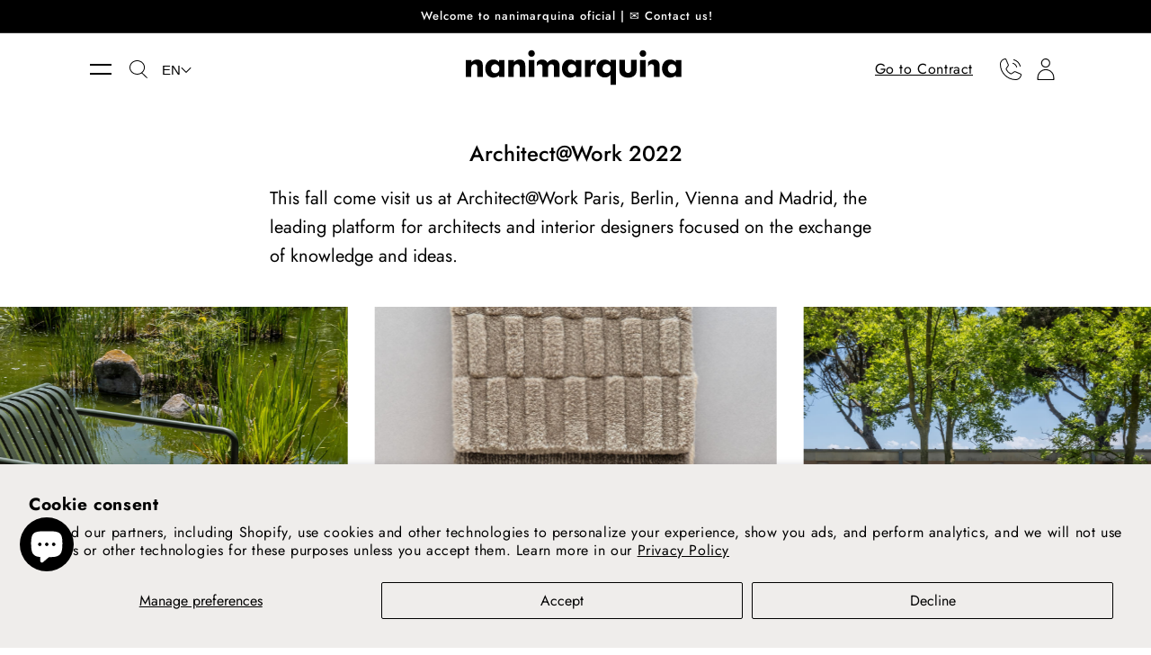

--- FILE ---
content_type: text/css
request_url: https://nanimarquina.com/cdn/shop/t/44/assets/slideshow-slider.css?v=69401644692195641541732139878
body_size: -579
content:
.slideshow-slider .swiper-slide {
  max-height: 460px;
  width: auto;
}

.slideshow-slider .swiper-wrapper:hover {
  cursor: grab;
}
.slideshow-slider .swiper-wrapper:hover {
    cursor: grabbing;
}
@media screen and (min-width: 750px) {
  .slideshow-slider .swiper-slide {
    max-height: 46.5vw;
  }
}


--- FILE ---
content_type: text/css
request_url: https://nanimarquina.com/cdn/shop/t/44/assets/section-rich-text.css?v=85916481017840808721732139878
body_size: -351
content:
.rich-text{margin:auto;max-width:110rem;text-align:center;width:calc(100% - 3rem)}.rich-text.rich-text--full-width{max-width:initial;width:100%}.rich-text__blocks{margin:auto;text-align:left}@media screen and (max-width: 900px){.rich-text__blocks{text-align:center}}@media screen and (max-width: 786px){.rich-text:not(.rich-text--full-width),.rich-text--full-width.color-background-1{margin-top:20px}}.rich-text:not(.color-background-1){padding-top:5rem;padding-bottom:5rem}@media screen and (min-width: 750px){.rich-text{width:calc(100% - 10rem)}}.rich-text__blocks>*{margin-top:0;margin-bottom:0}.rich-text__blocks>*+*{margin-top:0}.rich-text__blocks>*+a{margin-top:0}.main-title-statics-pages__container{flex:0 40%;margin-top:0}@media screen and (max-width: 900px){.main-title-statics-pages__container{margin-right:0;flex:initial;margin-bottom:20px;text-align:left}}@media screen and (max-width: 900px){body.template-index .main-title-statics-pages__container{margin-right:0;flex:initial;margin-bottom:40px;text-align:left}}@media screen and (max-width: 768px){.rich-text__container_column .main-title-statics-pages__container{margin-right:0;flex:initial;text-align:center}}.main-description-h4,.main-description-h3,.main-description-h3-h4{margin-top:0}@media screen and (max-width: 768px){.main-description-h4,.main-description-h3,.main-description-h3-h4{flex:initial}}.main-description-full{flex:1 60%}.main-description-not-full{flex:0 60%}@media screen and (max-width: 900px){.main-description-not-full,.main-description-full{flex:initial}}@media screen and (min-width: 900px){.rich-text__container_row{display:-webkit-box;display:-ms-flexbox;display:flex;-webkit-box-orient:horizontal;-webkit-box-direction:normal;-ms-flex-direction:row;flex-direction:row;-webkit-box-align:flex-start;-ms-flex-align:flex-start;align-items:flex-start}}@media screen and (min-width: 900px){.rich-text__container_column{display:-webkit-box;display:-ms-flexbox;display:flex;-webkit-box-orient:vertical;-webkit-box-direction:normal;-ms-flex-direction:column;flex-direction:column;-webkit-box-align:center;-ms-flex-align:center;align-items:center}}.rich-text-title p{margin-top:0}
/*# sourceMappingURL=/cdn/shop/t/44/assets/section-rich-text.css.map?v=85916481017840808721732139878 */


--- FILE ---
content_type: text/javascript; charset=utf-8
request_url: https://nanimarquina.com/en-it/cart/update.js
body_size: -182
content:
{"token":"hWN80BXZVdo22ImHeHbAk1sQ?key=7717589106cd7100ab66a3a4ce94eccc","note":null,"attributes":{"language":"en"},"original_total_price":0,"total_price":0,"total_discount":0,"total_weight":0.0,"item_count":0,"items":[],"requires_shipping":false,"currency":"EUR","items_subtotal_price":0,"cart_level_discount_applications":[],"discount_codes":[],"items_changelog":{"added":[]}}

--- FILE ---
content_type: text/javascript
request_url: https://analytics-eu.clickdimensions.com/tsr.js?ac=a4eJWGojwSkGewfj2R1kgg&urk=1769313817600&cm=&s=1769313817599&v=&lc=English&pt=Architect%40Work%202022&dn=nanimarquina.com&dnk=&pk=&hn=nanimarquina.com&uri=https%3A%2F%2Fnanimarquina.com%2Fen-it%2Fblogs%2Fmagazine%2Farchitect-work-2022&r=&t=PAGE&b=CHROME&os=LINUX&pr=false&sc=0&sv=6.0&qd=&dt=1769313817600&pvon=
body_size: 71
content:
window.clickDimensionsVisitorKey='cc146ec184f54ffa8f20657e6f26e6df'; cdAnalytics.setVisitorKey('cc146ec184f54ffa8f20657e6f26e6df'); cdAnalytics.setForms('cc146ec184f54ffa8f20657e6f26e6df');